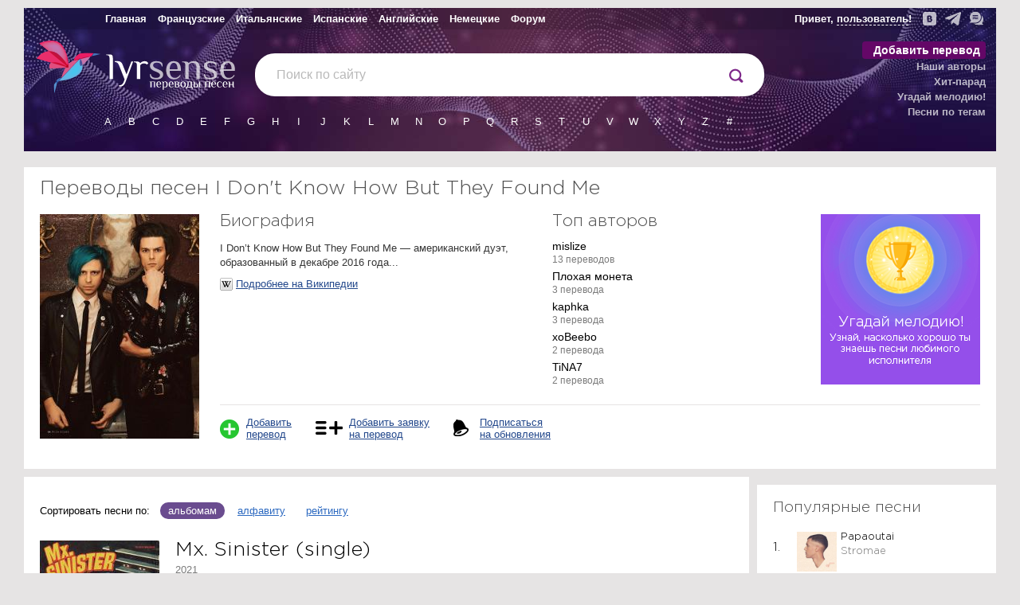

--- FILE ---
content_type: text/html; charset=UTF-8
request_url: https://lyrsense.com/i_dont_know_how_but_they_found_me
body_size: 7478
content:

<!DOCTYPE html>
<html lang="ru">
<head>
	<meta http-equiv="Content-Type" content="text/html; charset=UTF-8" />
	<title>I Don't Know How But They Found Me | Переводы и тексты песен | Дискография, биография, клипы</title>
	<meta name="keywords" content="Переводы и тексты песен I Don't Know How But They Found Me, дискография, биография, клипы, игра «Угадай мелодию!»" />
	<meta name="description" content="Переводы песен I Don't Know How But They Found Me. Точные и литературные переводы на сайте lyrsense.com. Читайте переводы, смотрите клипы, играйте в игру «Угадай мелодию!»" />
	<meta name="author" content="Иванов Родион" />
	<meta name="copyright" content="Иванов Родион" />
	<meta name="viewport" content="width=device-width">

	<link rel="image_src" href="/images/artists/en_i_dont_know_how_but_they_found_me_442.jpg" />

	<meta property="og:url"           content="https://lyrsense.com//i_dont_know_how_but_they_found_me" />
	<meta property="og:type"          content="website" />
	<meta property="og:title"         content="I Don't Know How But They Found Me | Переводы и тексты песен | Дискография, биография, клипы" />
	<meta property="og:description"   content="Переводы песен I Don't Know How But They Found Me. Точные и литературные переводы на сайте lyrsense.com. Читайте переводы, смотрите клипы, играйте в игру «Угадай мелодию!»" />
	<meta property="og:image"         content="/images/artists/en_i_dont_know_how_but_they_found_me_442.jpg" />

	<meta name='yandex-verification' content='406ff1315d88e05e' />  
	<meta name="google-site-verification" content="IRpKkmfoN8t2gWivT2dg2N3QkBjTeJdDxCrRpSFVRuM" />

	
	

	
	<link rel="canonical" href="https://lyrsense.com/i_dont_know_how_but_they_found_me"/>
	<link rel="alternate" media="only screen and (max-width: 640px)" href="https://m.lyrsense.com/i_dont_know_how_but_they_found_me"/>
	

	<link rel="preload" fetchpriority="high" as="image" href="/images/styles_5/head_3.jpg" type="image/webp" />
	<link rel="preload" href="/font/GothamPro-Light.woff2" as="font" type="font/woff2" crossorigin />

	<link href="/css/styles_5.47.css" rel="stylesheet" type="text/css" />	
	<link href="/css/styles_print.css" rel="stylesheet" type="text/css" media="print" />
	<!--<link href="/css/styles_ny.css" rel="stylesheet" type="text/css" />-->
	<!--<link href="/css/styles_bd.css" rel="stylesheet" type="text/css" />-->

	<link rel="icon" href="/favs/ls/favicon-160x160.png" type="image/png">

	<link href="https://ajax.googleapis.com/ajax/libs/jqueryui/1.8/themes/base/jquery-ui.css" rel="stylesheet" type="text/css"/>

	<script type="text/javascript" src="/js/jq.desk.plugins.js"></script>
	<script type="text/javascript" src="/js/scripts_5.53.js" defer></script>
	<!--<script type="text/javascript" src="//vk.com/js/api/openapi.js?121"></script>-->

	<script>window.yaContextCb=window.yaContextCb||[]</script>
	<script src="https://yandex.ru/ads/system/context.js" async></script>

	<script type="text/javascript" src="https://forum.lyrsense.com/vb-auth.js" charset="utf-8"></script>
</head>


<body>

<script type="text/javascript">
  (
    () => {
      const script = document.createElement("script");
      script.src = "https://cdn1.moe.video/p/cr.js";
      script.onload = () => {
        addContentRoll({
	width: '100%',
	placement: 11444,
	promo: true,
	advertCount: 50,
	slot: 'sticky',
	sound: 'onclick',
	fly:{
		mode: 'stick',
		width: 445,
		closeSecOffset: 5,
		position: 'bottom-right',
		indent:{
			left: 0,
			right: 0,
			top: 0,
			bottom: 0,
                },
		positionMobile: 'bottom',
            },
        });
      };
      document.body.append(script);
    }
  )()
</script>
<div class="videoUndeCover"></div>
<div class="videoCenterBlock" id="videoCenterBlock">
	<div class="videoButtons">
		<img src='/images/styles_5/window.png' id='upVideo' alt='Развернуть ' class='hidden'/>
		<img src='/images/styles_5/down.png' id='downVideo' alt='Свернуть вниз'/>
		<img src='/images/styles_5/close.png' id='closeVideo' alt='Закрыть'/>
	</div>
	<div id="loadingVideo"></div>

	
</div>	

<div class="bodyLayout">
<div class="header noPrint ny_ls">

	<div class="topMenu hs">
		<table class="fullWidth">
			<tr>
				<td class='topMenuTd'>
					<table>
						<tr>
							<td><a href="/" class="toOther" title="Главная">Главная</a></td>
							<td><a href="/fr" class="toOther" title="Французские">Французские</a></td>
							<td><a href="/it" class="toOther" title="Итальянские">Итальянские</a></td>
							<td><a href="/es" class="toOther" title="Испанские">Испанские</a></td>
							<td><a href="/en" class="toOther" title="Английские">Английские</a></td>
							<td><a href="/de" class="toOther" title="Немецкие">Немецкие</a></td>
							<td><a href="https://forum.lyrsense.com/" title="форум" class="toOtherls">Форум</a></td>
						</tr>
					</table>
				</td>
				<td class='topRightMenu'>
					<div>
						<div class="socTop">
							<a href="https://vk.com/lyrsense_com" target="_blank" title="Мы в Контакте"><img src="/images/styles_5/vk2.svg" alt="Мы в Контакте" width='17' height='17' /></a>
							<a href="https://t.me/lyrsense_com" target="_blank" title="Канал в телеграме"><img src="/images/styles_5/telegram2.svg" alt="Канал в телеграме" width='20' height='17' /></a>
							<a href="https://forum.lyrsense.com/" title="Форум"><img src="/images/styles_5/forum2.svg" alt="Форум" width='17' height='18' /></a>
						</div>

						<span class="helloWorld hs" id="helloWorld">
						
						</span>
					</div>
				</td>
			</tr>
		</table>
	</div>

	<div style="float:right">
		<div class="lastSongs hidden dopBlock" id="lastSongs">
			<div class="userProfile">
				<div class="userProfileTop">
					<img src="/images/userDefault.png" id="userProfileImg" alt='user'/>
					<span id='userProfileName'></span>
					<a href="/profile/newLogin?logout">выйти</a>
				</div>
				<div class="profileLogin">
					<div style='padding-bottom:15px;'>
					Авторизируйтесь через социальные сети или на <a href="https://forum.lyrsense.com/">форуме</a>
					</div>
					<div class='loginIcons'>
						<a href="/profile/newLogin?loginWith=vk"><img src="/images/styles_5/ulogin_vkontakte.png" alt='vk' /></a>
						<!--<a href="/profile/newLogin?loginWith=facebook"><img src="/images/styles_5/ulogin_facebook.png"></a>-->
						<a href="/profile/newLogin?loginWith=google"><img src="/images/styles_5/ulogin_google.png" alt='google' /></a>
						<a href="/profile/newLogin?loginWith=yandex"><img src="/images/styles_5/ulogin_yandex.png" alt='yandex' /></a>
						<a href="/profile/newLogin?loginWith=odnoklassniki"><img src="/images/styles_5/ulogin_odnoklassniki.png" alt='odnoklassniki' /></a>
						<a href="/profile/newLogin?loginWith=mailru"><img src="/images/styles_5/ulogin_mailru.png" alt='mail.ru' /></a>
					</div>					
				</div>
				<ul class="userProfileMenu">
					<li><a href="/profile/myWorks">Мои переводы</a></li>
					<li><a href="/profile/myFavorite">Любимые песни</a></li>
					<li><a href="/profile/mySubscribes">Подписки</a></li>
				</ul>
			</div>			
		</div>
	</div>

	
	<div class="menu">
		<ul>
			<li class="addSong"><a href="/addSong" rel="nofollow">Добавить перевод</a></li>
			<li><a href="/authors">Наши авторы</a></li>
			<li><a href="/hitParad">Хит-парад</a></li> 
			<li><a href="https://game.lyrsense.com" rel="nofollow">Угадай мелодию!</a></li>
			<li><a href="/tags" rel="nofollow">Песни по тегам</a></li>
			<!--<li><a href="/faq" rel="nofollow">FAQ</a></li>-->
		</ul>
	</div>

	<div>	
		<div style="float:left; width: 290px;padding-top:5px;">
			<!--<img src="/images/styles_5/0309.png" style='position:absolute; z-index:999; cursor:pointer; margin:50px 0 0 59px;' id="calendar0309"/>-->
			<a href="/" title="На главную"><img src="/images/styles_5/gem_ls.png" width="80" height='66' alt="lyrsense.com" class="gem"/></a>
			<a href="/" title="На главную"><img src="/images/styles_5/mob/lyrsense.svg" width="167" height="45" alt="lyrsense.com" class="logo"/></a>
		</div>
		<div class="search">
			<form action="/search">
				<input type="text" name="s" class="search foldSearch" value="" id="fastLsSearch" autocomplete="off"/>
				<div style="float:right">
					<input type="submit" value="" name="search" id="searchIcon"/>
				</div>
				<div style="position:absolute;">
					<img src="/images/styles_5/preloader.png" width="16" height="16" alt="" id="searchLoader"/>
				</div>	
			</form>
		</div>
	</div>

	

	<div class="literasFirst" id="allLiteras">
		<ul class="shortLiters" id="shortLitersUl">
			<li><a href="/alphabet/lit_A">A</a></li>
			<li><a href="/alphabet/lit_B">B</a></li>
			<li><a href="/alphabet/lit_C">C</a></li>
			<li><a href="/alphabet/lit_D">D</a></li>
			<li><a href="/alphabet/lit_E">E</a></li>
			<li><a href="/alphabet/lit_F">F</a></li>
			<li><a href="/alphabet/lit_G">G</a></li>
			<li><a href="/alphabet/lit_H">H</a></li>
			<li><a href="/alphabet/lit_I">I</a></li>
			<li><a href="/alphabet/lit_J">J</a></li>
			<li><a href="/alphabet/lit_K">K</a></li>
			<li><a href="/alphabet/lit_L">L</a></li>
			<li><a href="/alphabet/lit_M">M</a></li>
			<li><a href="/alphabet/lit_N">N</a></li>
			<li><a href="/alphabet/lit_O">O</a></li>
			<li><a href="/alphabet/lit_P">P</a></li>
			<li><a href="/alphabet/lit_Q">Q</a></li>
			<li><a href="/alphabet/lit_R">R</a></li>
			<li><a href="/alphabet/lit_S">S</a></li>
			<li><a href="/alphabet/lit_T">T</a></li>
			<li><a href="/alphabet/lit_U">U</a></li>
			<li><a href="/alphabet/lit_V">V</a></li>
			<li><a href="/alphabet/lit_W">W</a></li>
			<li><a href="/alphabet/lit_X">X</a></li>
			<li><a href="/alphabet/lit_Y">Y</a></li>
			<li><a href="/alphabet/lit_Z">Z</a></li>
			<li><a href="/alphabet/lit_num">#</a></li>
		</ul>
	</div>

	
</div>

<table class="layout fullWidth">
	
	<tr>
		<td id="textColumn" class="middleRow narrowContent">	
			
			
			






			
<div class="artistHead contentBlock">
	<h1 style="padding-top:5px;">Переводы песен I Don't Know How But They Found Me</h1>
	<div style="position:relative;bottom:7px;"></div>
	<input type="hidden" id='artistId' value='9901' />

	<table class='fullWidth'>
		<tr>
			<td class='photoTd'>
				<div class="artistPhoto">
					<img src="/./images/artists/en_i_dont_know_how_but_they_found_me_442.jpg"  alt="I Don't Know How But They Found Me" />
				</div>
			</td>
			<td>

		<div class="artistTopRow">	
			<div class="artistBio">
				<h2>Биография</h2>
				

				
				<div class="shortBio">
					<p>I Don’t Know How But They Found Me — американский дуэт, образованный в декабре 2016 года...</p>
				</div>
				<a href="https://ru.wikipedia.org/wiki/I_Don%E2%80%99t_Know_How_But_They_Found_Me" target="_blank" class="linkToWiki" rel="nofollow">Подробнее на Википедии</a>
				

				

				
			</div>

			<div class="topAuthors">
				<h2>Топ авторов</h2>
				<ul class='topAuthors'>
				
					
					
						<li>
							mislize<br/>
							<span class='count'>13 переводов</span>
						</li>
					
				
					
					
						<li>
							Плохая монета<br/>
							<span class='count'>3 перевода</span>
						</li>
					
				
					
					
						<li>
							kaphka<br/>
							<span class='count'>3 перевода</span>
						</li>
					
				
					
					
						<li>
							xoBeebo<br/>
							<span class='count'>2 перевода</span>
						</li>
					
				
					
					
						<li>
							TiNA7<br/>
							<span class='count'>2 перевода</span>
						</li>
					
				
				</ul>
			</div>
			
			
			<div class="artistGame">
				<a href="https://game.lyrsense.com/i_dont_know_how_but_they_found_me">
					<img src='/images/styles_5/game_banner_medium.png' />
				</a>
			</div>
			

			
			<br style='clear:both;' />
		</div>

		<div class="artistLinks">
			<div class="artistLink addTranslate">
				<a href="/addSong?artist=9901" rel="nofollow">Добавить<br/> перевод</a>
			</div>
			<div class="artistLink addOrder">
				<a href="/addtotranslate?artist=9901" rel="nofollow">Добавить заявку<br/> на перевод</a>
			</div>
			<div class="artistLink addSubscribe">
				<a href="#" class="addSubscribe" rel="nofollow">Подписаться<br/> на обновления</a>
				<div id='subscribeInfo' class='hidden dopBlock modalBlock'>
					<input type='hidden' name='elementId' id='elementId' value='9901'>
					<input type="hidden" name="typeOfSubs" id="typeOfSubs" value="artist" />

					<div id="subsVB" class='hidden'>
						<div class='subChkDiv'>
							<img src="/images/styles_5/roundCheck.png"/>
							<div>
								Подписаться
							</div>
						</div>
					</div>

					<div id="subsNotEmail" class='hidden'>
						<p><a href="https://lyrsense.com/profile/mySubscribes">Укажите и подтвердите</a> свой e-mail, чтобы получать уведомления об обновлениях на сайте.</p>
					</div>
					<div id="subsNonVb" class='hidden'>
						<form id="setSubsNonVB">
							<input type='text' name='subscribeMail' id='subscribeMail'>
							<input type='submit' class='submitSub' value='' name='submit'/>
							<div style="margin:10px 0;">
								<small style='color:#7b7b7b;'>Оставляя свои персональные данные при подписке на обновления, пользователь соглашается с <a href="/privacy"  style='color:#7b7b7b;'>Политикой конфиденциальности</a> сайта.</small>
							</div>
						</form>
					</div>
					<div class='saved' id='savedSubs'>
					</div>			
					<p class="small">При добавлении новых переводов этого исполнителя раз в день вам будет отправляться письмо с новинками.</p>
				</div>
			</div>
		</div>
		<div style="clear:both"></div>
		</td>
	</tr></table>
</div>


	<table class="fullWidth">
		<tr>
			<td>
				<div class="contentBlock">
					<div class="sorterIcons">
						<span style="float:left; padding:5px 10px 0 0;">Сортировать песни по:</span>
						 
							<div class="filterButtons selected">альбомам</div>
						 
							<a href="?abc" title="По алфавиту" class="filterButtons" rel="nofollow">алфавиту</a>
						 
							<a href="?rating" title="По рейтингу" class="filterButtons" rel="nofollow">рейтингу</a>
						
					</div>

					

					

					

					
						
							<div class="albumSongsList">
							<table class="fullWidth">
								<tr>
									<td style="width:170px;">
										<img src="/./images/albums/en_album_16148_558.jpg" class="albumImage" id="al30932" width="150" height="150" alt="Mx. Sinister (single)"/>
											
											
										<br/>
									</td>
									<td>
										<div id="album_30932" class="marker"></div>
										<strong class="albumTitle">Mx. Sinister (single)</strong> <br/>
										<span class="greyText" style='position:relative; top:5px;'>2021</span>
										
											<ul >
											
												<li><div class="nTrack greyText">1.</div><a href="/i_dont_know_how_but_they_found_me/mr_sinister_idk" class="normalLink ">Mx. Sinister</a></li>
											
											</ul>
										
										
									</td>
								</tr>
							</table>
							</div>
							
						
							<div class="albumSongsList">
							<table class="fullWidth">
								<tr>
									<td style="width:170px;">
										<img src="/./images/albums/en_album_16051_117.jpg" class="albumImage" id="al30853" width="150" height="150" alt="Razzmatazz"/>
											
											
										<br/>
									</td>
									<td>
										<div id="album_30853" class="marker"></div>
										<strong class="albumTitle">Razzmatazz</strong> <br/>
										<span class="greyText" style='position:relative; top:5px;'>2020</span>
										
											<ul >
											
												<li><div class="nTrack greyText">1.</div><a href="/i_dont_know_how_but_they_found_me/leave_me_alone_idk" class="normalLink ">Leave me alone</a></li>
											
												<li><div class="nTrack greyText">2.</div><a href="/i_dont_know_how_but_they_found_me/indoctrination" class="normalLink ">Indoctrination</a></li>
											
												<li><div class="nTrack greyText">3.</div><a href="/i_dont_know_how_but_they_found_me/mad_iqs" class="normalLink ">Mad IQs</a></li>
											
												<li><div class="nTrack greyText">4.</div><a href="/i_dont_know_how_but_they_found_me/nobody_likes_the_opening_band" class="normalLink ">Nobody likes the opening band</a></li>
											
												<li><div class="nTrack greyText">5.</div><a href="/i_dont_know_how_but_they_found_me/new_invention" class="normalLink ">New invention</a></li>
											
												<li><div class="nTrack greyText">6.</div><a href="/i_dont_know_how_but_they_found_me/from_the_gallows_idkhow" class="normalLink ">From the gallows</a></li>
											
												<li><div class="nTrack greyText">7.</div><a href="/i_dont_know_how_but_they_found_me/clusterhug" class="normalLink ">ClusterHug</a></li>
											
												<li><div class="nTrack greyText">8.</div><a href="/i_dont_know_how_but_they_found_me/sugar_pills" class="normalLink ">Sugar pills</a></li>
											
												<li><div class="nTrack greyText">9.</div><a href="/i_dont_know_how_but_they_found_me/kiss_goodnight" class="normalLink ">Kiss goodnight</a></li>
											
												<li><div class="nTrack greyText">10.</div><a href="/i_dont_know_how_but_they_found_me/lights_go_down" class="normalLink ">Lights go down</a></li>
											
												<li><div class="nTrack greyText">11.</div><a href="/i_dont_know_how_but_they_found_me/need_you_here" class="normalLink ">Need you here</a></li>
											
												<li><div class="nTrack greyText">12.</div><a href="/i_dont_know_how_but_they_found_me/door" class="normalLink ">Door</a></li>
											
												<li><div class="nTrack greyText">13.</div><a href="/i_dont_know_how_but_they_found_me/tomorrow_people" class="normalLink ">Tomorrow people</a></li>
											
												<li><div class="nTrack greyText">14.</div><a href="/i_dont_know_how_but_they_found_me/razzmatazz_idkhow" class="normalLink ">Razzmatazz</a></li>
											
											</ul>
										
										
									</td>
								</tr>
							</table>
							</div>
							
								<div style="margin:10px 0;">
									
								</div>
							
						
							<div class="albumSongsList">
							<table class="fullWidth">
								<tr>
									<td style="width:170px;">
										<img src="/./images/albums/en_album_16026.jpg" class="albumImage" id="al30832" width="150" height="150" alt="Christmas drag (EP)"/>
											
											
										<br/>
									</td>
									<td>
										<div id="album_30832" class="marker"></div>
										<strong class="albumTitle">Christmas drag (EP)</strong> <br/>
										<span class="greyText" style='position:relative; top:5px;'>2019</span>
										
											<ul >
											
												<li><div class="nTrack greyText">1.</div><a href="/i_dont_know_how_but_they_found_me/christmas_drag" class="normalLink ">Christmas drag</a></li>
											
												<li><div class="nTrack greyText">2.</div><a href="/i_dont_know_how_but_they_found_me/merry_christmas_everybody" class="normalLink ">Merry Christmas everybody</a></li>
											
												<li><div class="nTrack greyText">3.</div><a href="/i_dont_know_how_but_they_found_me/oh_noel" class="normalLink ">Oh Noel</a></li>
											
											</ul>
										
										
									</td>
								</tr>
							</table>
							</div>
							
						
							<div class="albumSongsList">
							<table class="fullWidth">
								<tr>
									<td style="width:170px;">
										<img src="/./images/albums/en_album_14302.jpg" class="albumImage" id="al29365" width="150" height="150" alt="1981 Extended Play"/>
											
											
										<br/>
									</td>
									<td>
										<div id="album_29365" class="marker"></div>
										<strong class="albumTitle">1981 Extended Play</strong> <br/>
										<span class="greyText" style='position:relative; top:5px;'>2018</span>
										
											<ul >
											
												<li><div class="nTrack greyText">1.</div><a href="/i_dont_know_how_but_they_found_me/introductioni" class="normalLink ">Introduction</a></li>
											
												<li><div class="nTrack greyText">2.</div><a href="/i_dont_know_how_but_they_found_me/choke_idk" class="normalLink ">Choke</a></li>
											
												<li><div class="nTrack greyText">3.</div><a href="/i_dont_know_how_but_they_found_me/social_climb_idkhow" class="normalLink ">Social climb</a></li>
											
												<li><div class="nTrack greyText">4.</div><a href="/i_dont_know_how_but_they_found_me/bleed_magic" class="normalLink ">Bleed magic</a></li>
											
												<li><div class="nTrack greyText">5.</div><a href="/i_dont_know_how_but_they_found_me/absinthei" class="normalLink ">Absinthe</a></li>
											
												<li><div class="nTrack greyText">6.</div><a href="/i_dont_know_how_but_they_found_me/do_it_all_the_time" class="normalLink ">Do it all the time</a></li>
											
											</ul>
										
										
									</td>
								</tr>
							</table>
							</div>
							
						
							<div class="albumSongsList">
							<table class="fullWidth">
								<tr>
									<td style="width:170px;">
										<img src="/./images/albums/en_album_16046.jpg" class="albumImage" id="al30848" width="150" height="150" alt="Modern day Cain (single)"/>
											
											
										<br/>
									</td>
									<td>
										<div id="album_30848" class="marker"></div>
										<strong class="albumTitle">Modern day Cain (single)</strong> <br/>
										<span class="greyText" style='position:relative; top:5px;'>2017</span>
										
											<ul >
											
												<li><div class="nTrack greyText">1.</div><a href="/i_dont_know_how_but_they_found_me/modern_day_cain" class="normalLink ">Modern day Cain</a></li>
											
											</ul>
										
										
									</td>
								</tr>
							</table>
							</div>
							
						
					
				</div>
			</td>
			<td style='width:300px; padding-left:10px;'>
				<div style="margin-bottom:10px;">
					<!-- Yandex.RTB R-A-138894-78 -->
					<div id="yandex_rtb_R-A-138894-78"></div>
					<script>
					  window.yaContextCb.push(()=>{
						Ya.Context.AdvManager.render({
						  renderTo: "yandex_rtb_R-A-138894-78",
						  blockId: "R-A-138894-78"
						})
					  })
					</script>
				</div>

				<!--<div class="contentBlock" style="padding-right:0;">
					<h3>Видео-клипы</h3>-->
					
					<!--<img src="/images/styles_5/youtube-logo-55x24.png" style="float:right;margin:10px 20px 0 0;" />
					<br style="clear:both;" />
				</div>-->

				
					<div class="contentBlock">
						<h3>Популярные песни</h3>

						
						<div class="hp_index_row">
							<div class="hp_index_position">1.</div>
							<div>
								<img src="/./images/albums/fr_album_2135.jpg" width="50" height='50' alt="" style="float:left; margin:5px;">
								<div style="padding-top:3px;">
								<a href="/stromae/papaoutai">Papaoutai</a><br/>
								<a href="/stromae" style="color:#7b7b7b">Stromae</a>
								</div>
							</div>
						</div>
						
						<div class="hp_index_row">
							<div class="hp_index_position">2.</div>
							<div>
								<img src="/./images/albums/lyrsense_album_40967_5.jfif" width="50" height='50' alt="" style="float:left; margin:5px;">
								<div style="padding-top:3px;">
								<a href="/milleniumkid/vielleicht_vielleicht">Vielleicht vielleicht</a><br/>
								<a href="/milleniumkid" style="color:#7b7b7b">MilleniumKid</a>
								</div>
							</div>
						</div>
						
						<div class="hp_index_row">
							<div class="hp_index_position">3.</div>
							<div>
								<img src="/./images/albums/de_album_279.jpg" width="50" height='50' alt="" style="float:left; margin:5px;">
								<div style="padding-top:3px;">
								<a href="/miss_construction/hass_und_liebe">Hass und Liebe</a><br/>
								<a href="/miss_construction" style="color:#7b7b7b">Miss Construction</a>
								</div>
							</div>
						</div>
						
						<div class="hp_index_row">
							<div class="hp_index_position">4.</div>
							<div>
								<img src="/./images/albums/de_album_2488_469.jpg" width="50" height='50' alt="" style="float:left; margin:5px;">
								<div style="padding-top:3px;">
								<a href="/rammstein/deutschland_R">Deutschland</a><br/>
								<a href="/rammstein" style="color:#7b7b7b">Rammstein</a>
								</div>
							</div>
						</div>
						
						<div class="hp_index_row">
							<div class="hp_index_position">5.</div>
							<div>
								<img src="/./images/albums/lyrsense_album_37696_8.jpg" width="50" height='50' alt="" style="float:left; margin:5px;">
								<div style="padding-top:3px;">
								<a href="/djo/end_of_beginning">End of beginning</a><br/>
								<a href="/djo" style="color:#7b7b7b">Djo</a>
								</div>
							</div>
						</div>
						
						<div class="hp_index_row">
							<div class="hp_index_position">6.</div>
							<div>
								<img src="/./images/albums/soundtrack_album_1825.jpg" width="50" height='50' alt="" style="float:left; margin:5px;">
								<div style="padding-top:3px;">
								<a href="/the_neverending_story/the_neverending_story">The NeverEnding story</a><br/>
								<a href="/the_neverending_story" style="color:#7b7b7b">The NeverEnding Story</a>
								</div>
							</div>
						</div>
						
						<div class="hp_index_row">
							<div class="hp_index_position">7.</div>
							<div>
								<img src="/./images/albums/de_album_1684.jpg" width="50" height='50' alt="" style="float:left; margin:5px;">
								<div style="padding-top:3px;">
								<a href="/rabauken/was_wollen_wir_trinken">Was wollen wir trinken</a><br/>
								<a href="/rabauken" style="color:#7b7b7b">Rabauken</a>
								</div>
							</div>
						</div>
						
						<div class="hp_index_row">
							<div class="hp_index_position">8.</div>
							<div>
								<img src="/./images/albums/lyrsense_album_32087_719.jpeg" width="50" height='50' alt="" style="float:left; margin:5px;">
								<div style="padding-top:3px;">
								<a href="/mindless_self_indulgence/seven_minutes_in_heaven">Seven minutes in heaven</a><br/>
								<a href="/mindless_self_indulgence" style="color:#7b7b7b">Mindless Self Indulgence</a>
								</div>
							</div>
						</div>
						
						<div class="hp_index_row">
							<div class="hp_index_position">9.</div>
							<div>
								<img src="/./images/albums/lyrsense_album_35639_704.jpg" width="50" height='50' alt="" style="float:left; margin:5px;">
								<div style="padding-top:3px;">
								<a href="/paris_paloma/labour">labour</a><br/>
								<a href="/paris_paloma" style="color:#7b7b7b">Paris Paloma</a>
								</div>
							</div>
						</div>
						
						<div class="hp_index_row">
							<div class="hp_index_position">10.</div>
							<div>
								<img src="/./images/albums/lyrsense_album_16673_566.jpg" width="50" height='50' alt="" style="float:left; margin:5px;">
								<div style="padding-top:3px;">
								<a href="/mia_martina/beast_mm">Beast</a><br/>
								<a href="/mia_martina" style="color:#7b7b7b">Mia Martina</a>
								</div>
							</div>
						</div>
						
					</div>	
				
		

				
					<div class="contentBlock">
						<h3>Ближайшее событие</h3>
						<div class="eventBlock" style="min-height:80px;">
							<a href="/benjamin_biolay"><img src="/./images/events/fr_event_144.jpg" width="75" height="75" style="float:right; margin:0 0 5px 5px" /></a>
							<strong>Сегодня</strong>
							<p>20.01.(1973) День рождения <a href="/benjamin_biolay">Бенжамена Бьолэ</a></p>
						</div>
					</div>
				
			</td>
		</tr>
	</table>
	<script type="text/javascript">
		var runArtist = true;
	</script>		
			
			
		</td>

		

	</tr>
</table>
</div>

<div class="footer">
	<div class="bodyLayout">
		<div class="footerDiv">
			<div class="greyText">
				<span>Copyright © lyrsense.com, 2009–2026</span><br/>
				Авторские права на перевод принадлежат авторам перевода. <br/>Пожалуйста, согласовывайте с авторами переводов возможность копирования материалов. 16+<br/>
				<a href="/terms" style='color:#7b7b7b;'>Пользовательское соглашение</a> <a href="/privacy" style='color:#7b7b7b;'>Политика конфиденциальности</a> 				
				﻿<!-- Yandex.Metrika counter -->
<script type="text/javascript" >
   (function(m,e,t,r,i,k,a){m[i]=m[i]||function(){(m[i].a=m[i].a||[]).push(arguments)};
   m[i].l=1*new Date();k=e.createElement(t),a=e.getElementsByTagName(t)[0],k.async=1,k.src=r,a.parentNode.insertBefore(k,a)})
   (window, document, "script", "https://mc.yandex.ru/metrika/tag.js", "ym");

   ym(1132527, "init", {
        clickmap:true,
        trackLinks:true,
        accurateTrackBounce:true
   });
</script>
<noscript><div><img src="https://mc.yandex.ru/watch/1132527" style="position:absolute; left:-9999px;" alt="" /></div></noscript>
<!-- /Yandex.Metrika counter -->


<script type="text/javascript"><!--
new Image().src = "//counter.yadro.ru/hit?r"+
escape(document.referrer)+((typeof(screen)=="undefined")?"":
";s"+screen.width+"*"+screen.height+"*"+(screen.colorDepth?
screen.colorDepth:screen.pixelDepth))+";u"+escape(document.URL)+
";"+Math.random();//--></script><!--/LiveInternet-->

			</div>
		</div>
	</div>
</div>

<script type="text/javascript">
	var runAbstract = true;
</script>



</body>
</html>
